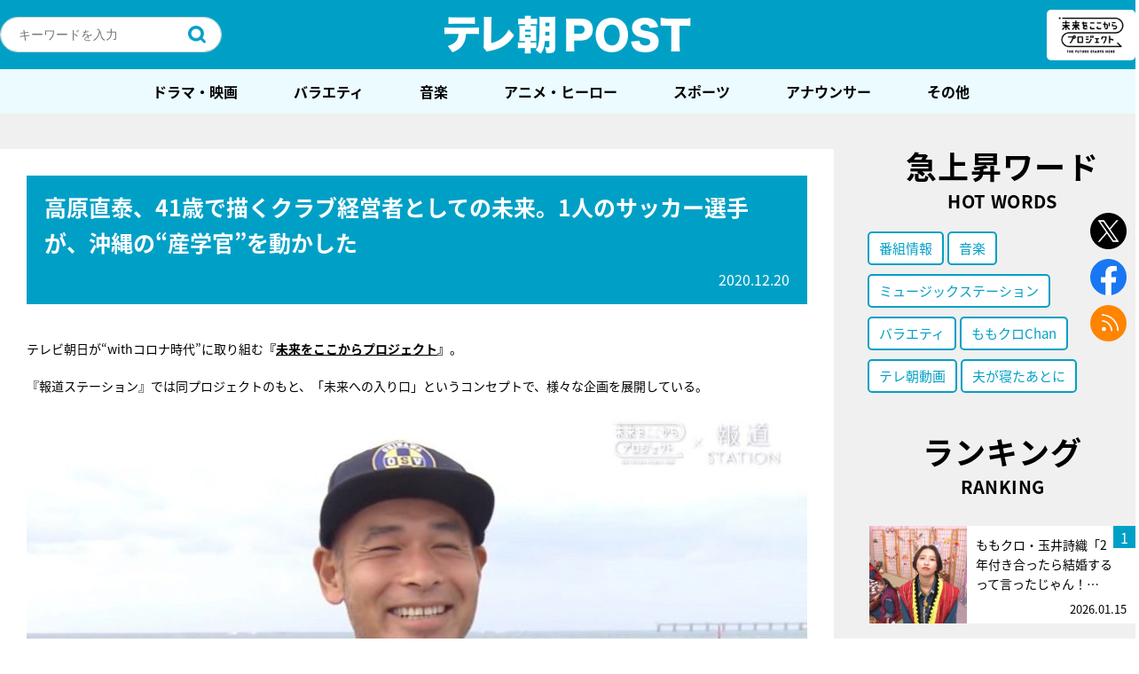

--- FILE ---
content_type: text/html; charset=utf-8
request_url: https://www.google.com/recaptcha/api2/aframe
body_size: 268
content:
<!DOCTYPE HTML><html><head><meta http-equiv="content-type" content="text/html; charset=UTF-8"></head><body><script nonce="zKq5t8PifNHtXxTG-I95gw">/** Anti-fraud and anti-abuse applications only. See google.com/recaptcha */ try{var clients={'sodar':'https://pagead2.googlesyndication.com/pagead/sodar?'};window.addEventListener("message",function(a){try{if(a.source===window.parent){var b=JSON.parse(a.data);var c=clients[b['id']];if(c){var d=document.createElement('img');d.src=c+b['params']+'&rc='+(localStorage.getItem("rc::a")?sessionStorage.getItem("rc::b"):"");window.document.body.appendChild(d);sessionStorage.setItem("rc::e",parseInt(sessionStorage.getItem("rc::e")||0)+1);localStorage.setItem("rc::h",'1768752068194');}}}catch(b){}});window.parent.postMessage("_grecaptcha_ready", "*");}catch(b){}</script></body></html>

--- FILE ---
content_type: application/javascript; charset=utf-8
request_url: https://fundingchoicesmessages.google.com/f/AGSKWxVg3e-Wq_F0DizELtGPMpHapEF6E3eKosv52GyUZbED0Ym2SIlAvpsrhlPvTwXVovAAPNhD7GgpWYK1uLbnNTsBAW_MPVrO7AyrIWgduTFD-p7owGnknFrVkUntKWnID5ZovChWrw==?fccs=W251bGwsbnVsbCxudWxsLG51bGwsbnVsbCxudWxsLFsxNzY4NzUyMDY4LDM0NDAwMDAwMF0sbnVsbCxudWxsLG51bGwsW251bGwsWzcsMTksNl0sbnVsbCxudWxsLG51bGwsbnVsbCxudWxsLG51bGwsbnVsbCxudWxsLG51bGwsM10sImh0dHBzOi8vcG9zdC50di1hc2FoaS5jby5qcC9wb3N0LTEzODg5NC8iLG51bGwsW1s4LCJNOWxrelVhWkRzZyJdLFs5LCJlbi1VUyJdLFsxNiwiWzEsMSwxXSJdLFsxOSwiMiJdLFsxNywiWzBdIl0sWzI0LCIiXSxbMjksImZhbHNlIl1dXQ
body_size: 145
content:
if (typeof __googlefc.fcKernelManager.run === 'function') {"use strict";this.default_ContributorServingResponseClientJs=this.default_ContributorServingResponseClientJs||{};(function(_){var window=this;
try{
var np=function(a){this.A=_.t(a)};_.u(np,_.J);var op=function(a){this.A=_.t(a)};_.u(op,_.J);op.prototype.getWhitelistStatus=function(){return _.F(this,2)};var pp=function(a){this.A=_.t(a)};_.u(pp,_.J);var qp=_.Zc(pp),rp=function(a,b,c){this.B=a;this.j=_.A(b,np,1);this.l=_.A(b,_.Nk,3);this.F=_.A(b,op,4);a=this.B.location.hostname;this.D=_.Dg(this.j,2)&&_.O(this.j,2)!==""?_.O(this.j,2):a;a=new _.Og(_.Ok(this.l));this.C=new _.bh(_.q.document,this.D,a);this.console=null;this.o=new _.jp(this.B,c,a)};
rp.prototype.run=function(){if(_.O(this.j,3)){var a=this.C,b=_.O(this.j,3),c=_.dh(a),d=new _.Ug;b=_.fg(d,1,b);c=_.C(c,1,b);_.hh(a,c)}else _.eh(this.C,"FCNEC");_.lp(this.o,_.A(this.l,_.Ae,1),this.l.getDefaultConsentRevocationText(),this.l.getDefaultConsentRevocationCloseText(),this.l.getDefaultConsentRevocationAttestationText(),this.D);_.mp(this.o,_.F(this.F,1),this.F.getWhitelistStatus());var e;a=(e=this.B.googlefc)==null?void 0:e.__executeManualDeployment;a!==void 0&&typeof a==="function"&&_.Qo(this.o.G,
"manualDeploymentApi")};var sp=function(){};sp.prototype.run=function(a,b,c){var d;return _.v(function(e){d=qp(b);(new rp(a,d,c)).run();return e.return({})})};_.Rk(7,new sp);
}catch(e){_._DumpException(e)}
}).call(this,this.default_ContributorServingResponseClientJs);
// Google Inc.

//# sourceURL=/_/mss/boq-content-ads-contributor/_/js/k=boq-content-ads-contributor.ContributorServingResponseClientJs.en_US.M9lkzUaZDsg.es5.O/d=1/exm=ad_blocking_detection_executable,kernel_loader,loader_js_executable,monetization_cookie_state_migration_initialization_executable/ed=1/rs=AJlcJMzanTQvnnVdXXtZinnKRQ21NfsPog/m=cookie_refresh_executable
__googlefc.fcKernelManager.run('\x5b\x5b\x5b7,\x22\x5b\x5bnull,\\\x22tv-asahi.co.jp\\\x22,\\\x22AKsRol-SgZluHEdoak8-zJRiRlR8a9gkNyKQOdFyjxqFOCliWIBi8CW7I6N1-3zBwBX--Z6PsH_a8xAFunhLV8PUGxKzxw97DwanYAUxCMziIjlvuUREc-fw4KBH07X51hPnx9FRxQnUgDdaSy0ADfxCjNhow8Y0jw\\\\u003d\\\\u003d\\\x22\x5d,null,\x5b\x5bnull,null,null,\\\x22https:\/\/fundingchoicesmessages.google.com\/f\/AGSKWxUD0nEY3U_2PURJnxfhzF_tP5ononEeOkIfzle1prg7PoxhWtNueeNg0a24F7Zby5JKDcKLN_DpWXlWXuE4Bj_F04wkmtbyGuiogy98aVoxX7UUFUFzaTUa2NX4OZbqmm-Qn7RJWA\\\\u003d\\\\u003d\\\x22\x5d,null,null,\x5bnull,null,null,\\\x22https:\/\/fundingchoicesmessages.google.com\/el\/AGSKWxXe9hpQI_xaSeJSz4ChF_Frk0s-mjTl8No_G1viRtLGG4JgoRMYPZPbx5-K4VG3FTorX4JnLvNl7IyRnFOAkLRhyLI2ekFTLitUtjsWij6rCEn-h6xTNOyFGzum73WeHXi8Sf9Opg\\\\u003d\\\\u003d\\\x22\x5d,null,\x5bnull,\x5b7,19,6\x5d,null,null,null,null,null,null,null,null,null,3\x5d\x5d,\x5b2,1\x5d\x5d\x22\x5d\x5d,\x5bnull,null,null,\x22https:\/\/fundingchoicesmessages.google.com\/f\/AGSKWxWLMEzVFPts-2st5xFjPVulZTpcZ8qdfUTYJs1gXUhthUo9SpyuYu-hsbSCStjiajHBumCH0Trw1moWiNuT1w7QwMRL90D1NIK5i14-8QqpJrY5E5Ogyy8f0oFdu51WWy3gBS7ytw\\u003d\\u003d\x22\x5d\x5d');}

--- FILE ---
content_type: application/javascript; charset=utf-8
request_url: https://fundingchoicesmessages.google.com/f/AGSKWxX8p2W_A97z5Dx-L4gCOVOXDu7xZZyXrljyxt2mFSuuHobcubG0d7N9j3Z6SQGxCmZiOJLfRc3ULM8oeIE-u3JPG-8p66J_vb-Vq4O5ws8VbRQQqM-Nvjsd-rEWM2DjwswMhzYH6yvyicb4eAFfN2kprQx_76U-pHIdvxkZF4MNJJivXZLhghxr4K1S/__700_150_/layer/ads./video-ads-management./dartfunctions./houseads?
body_size: -1292
content:
window['3144842e-9362-4587-9996-363988c02172'] = true;